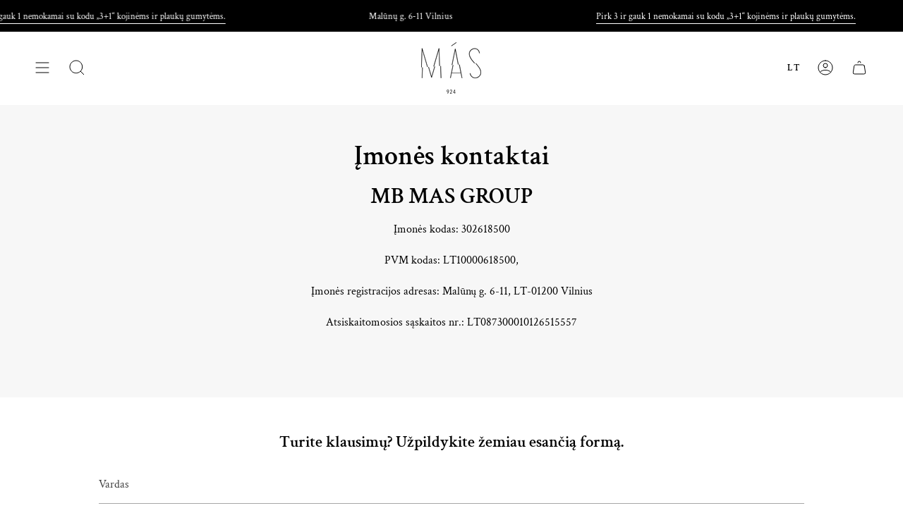

--- FILE ---
content_type: text/css
request_url: https://mas924.com/cdn/shop/t/2/assets/font-settings.css?v=131654341419226515521762452381
body_size: -209
content:
@font-face{font-family:Crimson Text;font-weight:600;font-style:normal;font-display:swap;src:url(//mas924.com/cdn/fonts/crimson_text/crimsontext_n6.d11c58b421f9011d0936d781febe4f56f8a319ca.woff2) format("woff2"),url(//mas924.com/cdn/fonts/crimson_text/crimsontext_n6.bbc4929bb175b4ff0b813f2634705f8bb4561e2f.woff) format("woff")}@font-face{font-family:Crimson Text;font-weight:400;font-style:normal;font-display:swap;src:url(//mas924.com/cdn/fonts/crimson_text/crimsontext_n4.a9a5f5ab47c6f5346e7cd274511a5d08c59fb906.woff2) format("woff2"),url(//mas924.com/cdn/fonts/crimson_text/crimsontext_n4.e89f2f0678223181d995b90850b6894b928b2f96.woff) format("woff")}@font-face{font-family:Crimson Text;font-weight:600;font-style:normal;font-display:swap;src:url(//mas924.com/cdn/fonts/crimson_text/crimsontext_n6.d11c58b421f9011d0936d781febe4f56f8a319ca.woff2) format("woff2"),url(//mas924.com/cdn/fonts/crimson_text/crimsontext_n6.bbc4929bb175b4ff0b813f2634705f8bb4561e2f.woff) format("woff")}@font-face{font-family:Crimson Text;font-weight:700;font-style:normal;font-display:swap;src:url(//mas924.com/cdn/fonts/crimson_text/crimsontext_n7.5076cbe6a44b52f4358c84024d5c6b6585f79aea.woff2) format("woff2"),url(//mas924.com/cdn/fonts/crimson_text/crimsontext_n7.8f5260d5ac57189dddbd2e97988d8f2e202b595b.woff) format("woff")}@font-face{font-family:Crimson Text;font-weight:600;font-style:normal;font-display:swap;src:url(//mas924.com/cdn/fonts/crimson_text/crimsontext_n6.d11c58b421f9011d0936d781febe4f56f8a319ca.woff2) format("woff2"),url(//mas924.com/cdn/fonts/crimson_text/crimsontext_n6.bbc4929bb175b4ff0b813f2634705f8bb4561e2f.woff) format("woff")}@font-face{font-family:Crimson Text;font-weight:400;font-style:italic;font-display:swap;src:url(//mas924.com/cdn/fonts/crimson_text/crimsontext_i4.ea961043037945875bf37df9b6f6bf968be445ba.woff2) format("woff2"),url(//mas924.com/cdn/fonts/crimson_text/crimsontext_i4.7938dd4c556b9b9430c9ff6e18ae066c8e9db49b.woff) format("woff")}@font-face{font-family:Crimson Text;font-weight:600;font-style:italic;font-display:swap;src:url(//mas924.com/cdn/fonts/crimson_text/crimsontext_i6.efcbcf155f449af66b7b8f498474e4319edc7549.woff2) format("woff2"),url(//mas924.com/cdn/fonts/crimson_text/crimsontext_i6.ccae38dba068de44c35334161e4fd8cc65e51b44.woff) format("woff")}
/*# sourceMappingURL=/cdn/shop/t/2/assets/font-settings.css.map?v=131654341419226515521762452381 */
